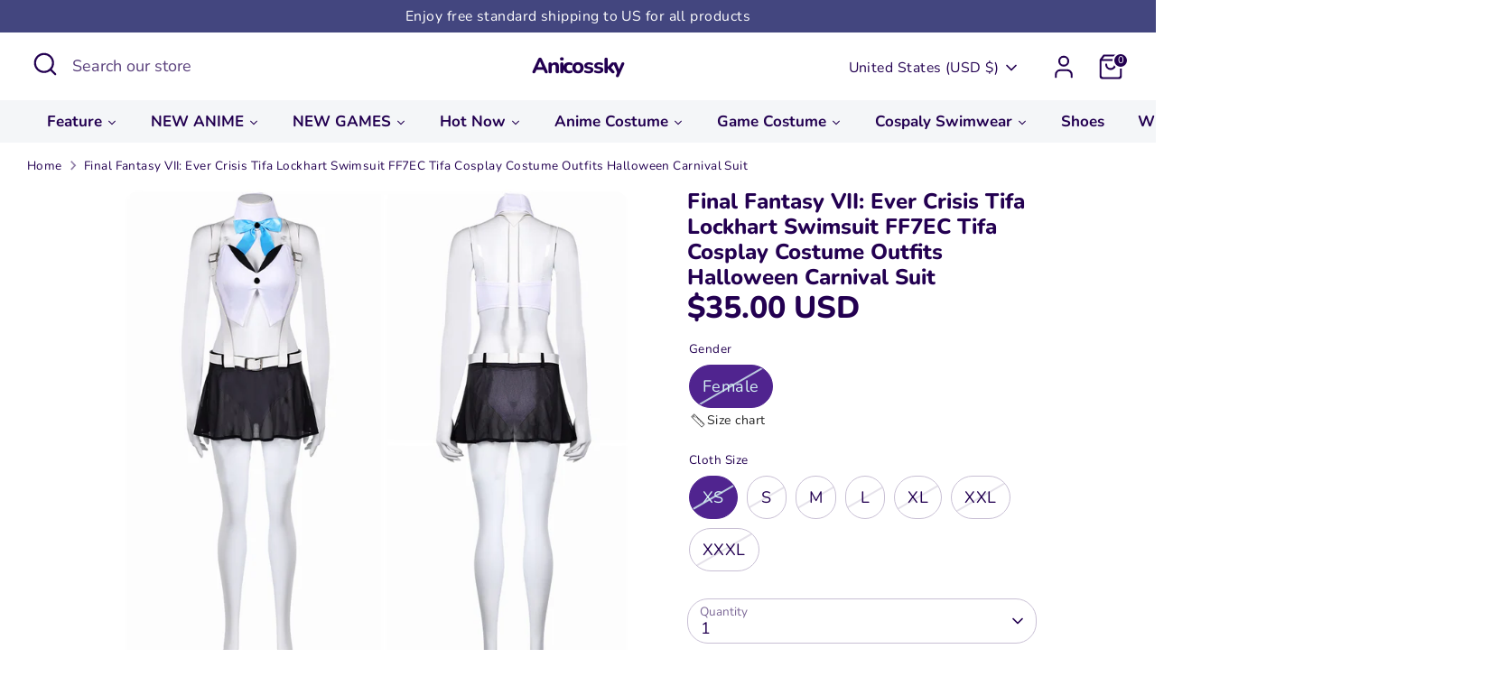

--- FILE ---
content_type: text/css
request_url: https://anicossky.com/cdn/shop/t/6/assets/swatches.css?v=86557971724716433101733385683
body_size: -459
content:
[data-swatch="red"]:not([data-swatch-native]) { --swatch-background-color:#ff0000}[data-swatch="white"]:not([data-swatch-native]) { --swatch-background-color:#ffffff}[data-swatch="black"]:not([data-swatch-native]) { --swatch-background-color:#000000}[data-swatch="blue"]:not([data-swatch-native]) { --swatch-background-color:#0000FF}[data-swatch="yellow"]:not([data-swatch-native]) { --swatch-background-color:#FFFF00}[data-swatch="pink"]:not([data-swatch-native]) { --swatch-background-color:#FFCCCC}[data-swatch="green"]:not([data-swatch-native]) { --swatch-background-color:#00FF00}[data-swatch="dark green"]:not([data-swatch-native]) { --swatch-background-color:#00FFFF}[data-swatch="dark blue"]:not([data-swatch-native]) { --swatch-background-color:#003366}[data-swatch="grey"]:not([data-swatch-native]) { --swatch-background-color:#CCCCCC}[data-swatch="light blue"]:not([data-swatch-native]) { --swatch-background-color:#CCFFFF}[data-swatch="light green"]:not([data-swatch-native]) { --swatch-background-color:#99CC66}[data-swatch="purple"]:not([data-swatch-native]) { --swatch-background-color:#993399}[data-swatch="brown"]:not([data-swatch-native]) { --swatch-background-color:#CC9966}[data-swatch="orange"]:not([data-swatch-native]) { --swatch-background-color:#FFA500}
